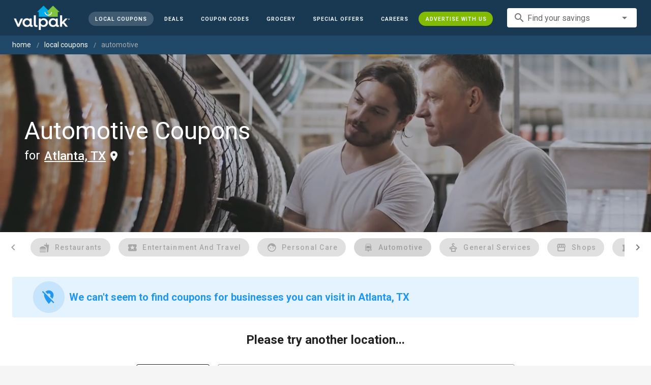

--- FILE ---
content_type: application/javascript; charset=UTF-8
request_url: https://www.valpak.com/_nuxt/e453047.modern.js
body_size: 2638
content:
(window.webpackJsonp=window.webpackJsonp||[]).push([[76,24,27],{495:function(t,e,r){"use strict";r.r(e);r(137),r(18),r(27);var o=r(6),n={name:"ClippDealCard",props:{offer:{required:!0,type:Object}},data:()=>({clippOfferView:o.b}),computed:{percentage(){var t=null!==this.offer.offer.attributes["price-drop-price"]?this.offer.offer.attributes["price-drop-price"]:this.offer.offer.attributes["offer-price"],e=(this.offer.offer.attributes["full-value"]-t)/this.offer.offer.attributes["full-value"]*100;return"".concat(e.toFixed(0),"% OFF")}}},l=r(11),c=r(8),f=r.n(c),d=r(176),component=Object(l.a)(n,(function(){var t=this,e=t._self._c;return e("div",[e("v-card",{staticClass:"flex flex-col rounded-md border border-gray-300 hover:shadow-lg mx-auto",attrs:{outlined:"",height:"260","max-width":"300"},on:{click:function(e){return e.preventDefault(),t.clippOfferView(t.offer)}}},[e("div",{staticClass:"flex flex-col items-center"},[t.offer.offer.attributes["urgency-call-to-action"]?e("div",{staticClass:"absolute top-0 left-0 rounded-tl-md rounded-br-md text-sm font-semibold",class:"Price Drop"===t.offer.offer.attributes["urgency-call-to-action"]?"clipp-bg-yellow":"Selling Fast!"===t.offer.offer.attributes["urgency-call-to-action"]?"clipp-bg-orange text-white":"Almost Gone!"===t.offer.offer.attributes["urgency-call-to-action"]?"clipp-bg-red text-white":"clipp-bg-blue text-white",staticStyle:{padding:"0.18rem 0.5rem"}},[t._v("\n        "+t._s(t.offer.offer.attributes["urgency-call-to-action"])+"\n      ")]):t._e(),t._v(" "),e("div",{staticStyle:{height:"120px",overflow:"hidden"}},[e("img",{staticClass:"rounded-t-md",attrs:{src:t.offer.image,alt:""}})]),t._v(" "),e("div",{staticClass:"capitalize text-lg font-semibold pt-1 mx-2 ellipsis is-ellipsis-1"},[t._v("\n        "+t._s(t.offer.business.attributes.name)+"\n      ")]),t._v(" "),e("h2",{staticClass:"mx-4 mb-1 capitalize text-lg text-center font-bold truncate"},[e("span",{staticClass:"text-gray-500 mx-1 line-through"},[t._v("\n          $"+t._s(Number(t.offer.offer.attributes["full-value"]).toFixed(2).replace(".00",""))+"\n        ")]),t._v(" "),e("span",{class:null!==t.offer.offer.attributes["price-drop-price"]?"text-gray-500 mx-1 line-through":null},[t._v("\n          $"+t._s(Number(t.offer.offer.attributes["offer-price"]).toFixed(2).replace(".00",""))+"\n        ")]),t._v(" "),null!==t.offer.offer.attributes["price-drop-price"]?e("span",[t._v("\n          $"+t._s(Number(t.offer.offer.attributes["price-drop-price"]).toFixed(2).replace(".00",""))+"\n        ")]):t._e(),t._v(" "),e("span",{staticClass:"rounded bg-gray-800 text-white text-sm px-2 py-1"},[t._v("\n          "+t._s(t.percentage)+"\n        ")])]),t._v(" "),e("h3",{staticClass:"mx-3 mt-1 capitalize text-center leading-tight ellipsis is-ellipsis-1",domProps:{innerHTML:t._s(t.offer.offer.attributes["value-description"])}})]),t._v(" "),e("div",{staticClass:"border-b-4 border-yellow-300 text-gray-600 py-1 pl-2 pr-3"},[e("div",{staticClass:"flex flex-nowrap",class:t.offer.offer.attributes["popularity-call-to-action"]?"justify-between":"justify-center"},[t.offer.offer.meta.closest_location_distance?e("div",{staticClass:"text-xs truncate"},[e("span",{staticClass:"icon-location_on text-gray-600 text-lg"}),t._v(" "),e("span",{staticClass:"relative",staticStyle:{top:"-3px",left:"-3px"}},[t._v("\n            "+t._s(t.offer.offer.meta.closest_location_city?t.offer.offer.meta.closest_location_city+" - ":"")+"\n            "+t._s(Math.round(10*t.offer.offer.meta.closest_location_distance)/10)+"\n            Mile"+t._s(Math.round(10*t.offer.offer.meta.closest_location_distance)/10!=1?"s":"")+"\n          ")])]):t._e(),t._v(" "),t.offer.offer.attributes["popularity-call-to-action"]?e("div",{staticClass:"clipp-blue text-sm truncate"},[t._v("\n          "+t._s(t.offer.offer.attributes["popularity-call-to-action"])+"\n        ")]):t._e()])])])],1)}),[],!1,null,null,null);e.default=component.exports;f()(component,{VCard:d.a})},524:function(t,e,r){t.exports={}},541:function(t,e,r){"use strict";r(524)},564:function(t,e,r){t.exports={}},565:function(t,e,r){t.exports={}},626:function(t,e,r){"use strict";r.r(e);var o=r(2),n=r(9),l=r(6);function c(object,t){var e=Object.keys(object);if(Object.getOwnPropertySymbols){var r=Object.getOwnPropertySymbols(object);t&&(r=r.filter((function(t){return Object.getOwnPropertyDescriptor(object,t).enumerable}))),e.push.apply(e,r)}return e}function f(t){for(var i=1;i<arguments.length;i++){var source=null!=arguments[i]?arguments[i]:{};i%2?c(Object(source),!0).forEach((function(e){Object(o.a)(t,e,source[e])})):Object.getOwnPropertyDescriptors?Object.defineProperties(t,Object.getOwnPropertyDescriptors(source)):c(Object(source)).forEach((function(e){Object.defineProperty(t,e,Object.getOwnPropertyDescriptor(source,e))}))}return t}var d={name:"DealsByCategory",props:{offers:{type:Array,default:null},labels:{type:Array,default:null},categories:{type:Array,default:null}},data:()=>({isCorporateOwned:l.i,locationText:l.l,loaded:!1,noCatDeals:!1,selectedCat:""}),computed:f(f(f({},Object(n.e)(["franchiseInfo","location"])),Object(n.c)(["hasLocation","hasClippError"])),{},{corporateOwned(){return this.isCorporateOwned(this.franchiseInfo,this.location)}}),watch:{"$store.state.location":function(t){this.loaded=!1,setTimeout((()=>{this.loaded=!0}),1500)}},mounted(){setTimeout((()=>{this.loaded=!0}),500)},methods:{showLocationSearchDialog(t){this.$store.commit("SET_LOCATION_SEARCH_DIALOG",t)}}},m=(r(541),r(11)),v=r(8),h=r.n(v),y=r(463),x=r(168),component=Object(m.a)(d,(function(){var t=this,e=t._self._c;return e("div",{directives:[{name:"show",rawName:"v-show",value:t.loaded,expression:"loaded"}]},[e("div",{staticClass:"text-center pb-3"},[e("v-btn",{staticClass:"underline text-xl text-theme-dk-blue font-semibold capitalize p-0 pb-1 my-2",attrs:{text:""},on:{click:function(e){return t.showLocationSearchDialog(!0)}}},[e("span",{staticClass:"tracking-normal"},[t._v("\n        "+t._s(t.hasLocation?t.locationText():"Find Local Deals")+"\n      ")])]),t._v(" "),e("span",{staticClass:"icon-location_on text-xl relative -left-1 top-1"})],1),t._v(" "),t.hasClippError||!t.corporateOwned?[e("v-alert",{staticClass:"px-12 py-4 mx-auto mb-0 md:w-4/6",attrs:{prominent:"",text:"",type:"info",icon:"search"}},[e("h1",{staticClass:"text-xl leading-tight font-semibold ml-2"},[t._v("\n        Sorry, deals are not available in "+t._s(t.locationText())+"\n      ")]),t._v(" "),e("p",{staticClass:"text-lg leading-tight ml-2 mt-2"},[t._v("\n        Try entering another location or check back soon. We add new deals,\n        coupons and content every day!\n      ")])])]:t.hasLocation&&!t.hasClippError?[e("div",{staticClass:"flex justify-center flex-wrap pb-10 pt-4"},[e("div",{staticClass:"grid grid-flow-row sm:grid-cols-2 lg:grid-cols-3 xl:grid-cols-4 gap-8 md:gap-10 xl:gap-18"},t._l(t.offers,(function(t,r){return e("clipp-deal-card",{key:r,attrs:{offer:t}})})),1)])]:t._e()],2)}),[],!1,null,"26bcbb82",null);e.default=component.exports;h()(component,{ClippDealCard:r(495).default}),h()(component,{VAlert:y.a,VBtn:x.a})},651:function(t,e,r){t.exports=r.p+"img/clipp-logo.57bc417.svg"},652:function(t,e,r){"use strict";r(564)},653:function(t,e,r){"use strict";r(565)},836:function(t,e,r){"use strict";r.r(e);var o=[function(){var t=this,e=t._self._c;return e("header",{staticClass:"hero clipp-bg-blue flex flex-col md:flex-row-reverse"},[e("div",{staticClass:"hero-image w-full md:w-3/5"}),t._v(" "),e("div",{staticClass:"w-full md:w-1/2 hero-copy md:-mt-6"},[e("div",{staticClass:"mx-auto"},[e("img",{staticStyle:{"max-width":"160px"},attrs:{src:r(651),alt:"Clipp logo",loading:"lazy"}})]),t._v(" "),e("h1",{staticClass:"font-bold text-2xl text-white md:text-3xl text-center pt-3 md:pt-6 leading-snug"},[e("span",{staticClass:"clipp-yellow"},[t._v("Save 50%")]),t._v(" (or more!) on local dining\n        and entertainment from our partner, Clipp\n      ")])])])}],n=r(2),l=r(7),c=r(9);function f(object,t){var e=Object.keys(object);if(Object.getOwnPropertySymbols){var r=Object.getOwnPropertySymbols(object);t&&(r=r.filter((function(t){return Object.getOwnPropertyDescriptor(object,t).enumerable}))),e.push.apply(e,r)}return e}function d(t){for(var i=1;i<arguments.length;i++){var source=null!=arguments[i]?arguments[i]:{};i%2?f(Object(source),!0).forEach((function(e){Object(n.a)(t,e,source[e])})):Object.getOwnPropertyDescriptors?Object.defineProperties(t,Object.getOwnPropertyDescriptors(source)):f(Object(source)).forEach((function(e){Object.defineProperty(t,e,Object.getOwnPropertyDescriptor(source,e))}))}return t}var m={name:"DealsPage",layout:"promotions",scrollToTop:!0,fetch:t=>Object(l.a)((function*(){var{store:e}=t;yield e.dispatch("fetchClippOffers","deals")}))(),computed:d(d({},Object(c.e)(["clippOffers"])),Object(c.c)(["getToday"])),head(){return{title:"Money Saving Deals from our partner Clipp - ".concat(this.getToday),meta:[{hid:"description",name:"description",content:"Save money at your favorite nearby businesses, from neighborhood restaurants and entertainment venues to home improvement services and salons for ".concat(this.getToday,".")},{hid:"robots",name:"robots",content:"noindex, nofollow"}],link:[{rel:"canonical",href:"https://www.valpak.com".concat(this.$route.fullPath)}]}}},v=(r(652),r(653),r(11)),component=Object(v.a)(m,(function(){var t=this,e=t._self._c;return e("div",[t._m(0),t._v(" "),e("section",{attrs:{id:"deals"}},[e("div",{staticClass:"container"},[e("h2",{staticClass:"text-2xl font-normal max-w-5xl mx-auto"},[t._v("\n        Save money at your favorite nearby businesses, from neighborhood\n        restaurants and entertainment venues to home improvement services and\n        salons.\n      ")]),t._v(" "),e("deals-by-category",{attrs:{offers:t.clippOffers,labels:["All","Dining","Fun","Salon & Spa","Fitness & Health","Auto","Services","Retail","Your Home","Price Drop"],categories:["All","Restaurants and Food","Entertainment","Health and Beauty","Sports and Fitness","Automotive","Services","Retail","Home Furnishing","Price Drop"]}})],1)]),t._v(" "),e("section",{staticClass:"section p-0"},[e("lazy-advertise")],1)])}),o,!1,null,"7451f332",null);e.default=component.exports;installComponents(component,{DealsByCategory:r(626).default})}}]);